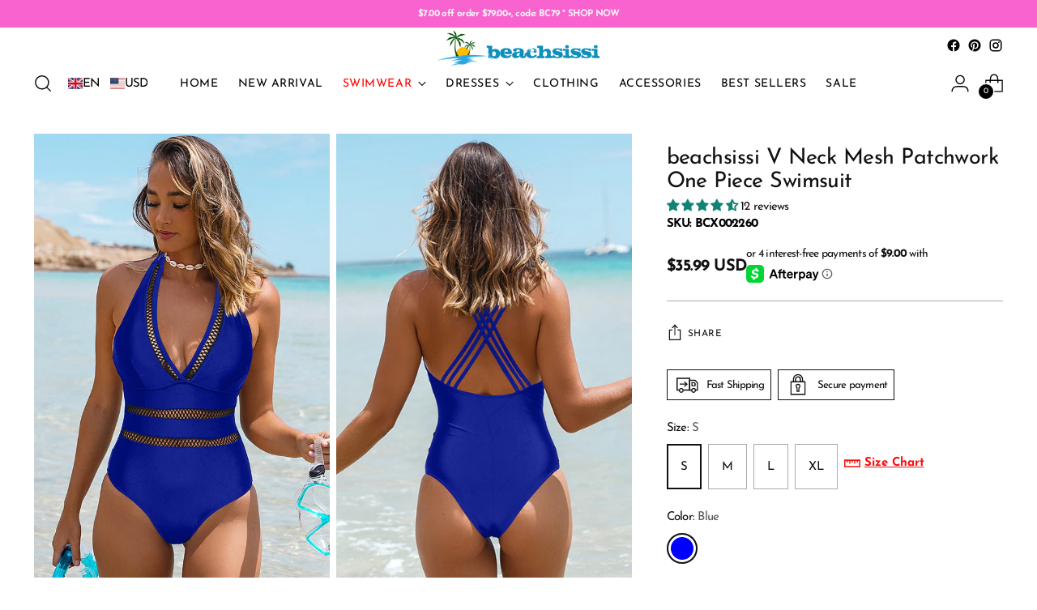

--- FILE ---
content_type: text/css
request_url: https://www.beachsissi.com/cdn/shop/t/40/assets/custom.css?v=138094383243553866221751287001
body_size: -503
content:
div[data-product-sku]{color:#000;font-size:inherit;font-weight:600;opacity:1}.product__details span[data-price]{font-size:30px;font-weight:700}.product-item__price{font-size:18px;font-weight:600}
/*# sourceMappingURL=/cdn/shop/t/40/assets/custom.css.map?v=138094383243553866221751287001 */


--- FILE ---
content_type: text/javascript; charset=utf-8
request_url: https://www.beachsissi.com/products/v-neck-mesh-patchwork-one-piece-swimsuit.js
body_size: 998
content:
{"id":6611774832736,"title":"beachsissi V Neck Mesh Patchwork One Piece Swimsuit","handle":"v-neck-mesh-patchwork-one-piece-swimsuit","description":"\u003cp\u003e\u003cspan\u003eDetails:\u003c\/span\u003e\u003c\/p\u003e\n\u003cul\u003e\n\u003cli\u003ebeachsissi V Neck Mesh Patchwork One Piece Swimsuit\u003c\/li\u003e\n\u003cli\u003ePatchwork design\u003c\/li\u003e\n\u003cli\u003e\u003cspan\u003eBlack mesh\u003c\/span\u003e\u003c\/li\u003e\n\u003cli\u003eWith removable soft sponge pads \u003c\/li\u003e\n\u003cli\u003eWithout underwire\u003c\/li\u003e\n\u003cli\u003eSkin friendly\u003c\/li\u003e\n\u003cli\u003eShell Fabric: chinlon, spandex\u003cbr\u003e\n\u003c\/li\u003e\n\u003cli\u003eLining Fabric: polyester, elastane\u003c\/li\u003e\n\u003cli\u003e\u003cspan\u003eSize: S, M, L, XL.\u003c\/span\u003e\u003c\/li\u003e\n\u003c\/ul\u003e","published_at":"2022-06-07T21:26:55-04:00","created_at":"2022-06-07T21:26:53-04:00","vendor":"Beachsissi","type":"One Piece","tags":["$30-$40","Blue","L","M","S","XL"],"price":3599,"price_min":3599,"price_max":3599,"available":true,"price_varies":false,"compare_at_price":null,"compare_at_price_min":0,"compare_at_price_max":0,"compare_at_price_varies":false,"variants":[{"id":39493418057824,"title":"S \/ Blue","option1":"S","option2":"Blue","option3":null,"sku":"BCX002260","requires_shipping":true,"taxable":false,"featured_image":{"id":28804476043360,"product_id":6611774832736,"position":3,"created_at":"2022-06-07T21:26:53-04:00","updated_at":"2022-06-07T21:26:56-04:00","alt":null,"width":1200,"height":1200,"src":"https:\/\/cdn.shopify.com\/s\/files\/1\/2351\/4847\/products\/3_74cd413f-af14-4861-907e-66fc394bf4bb.jpg?v=1654651616","variant_ids":[39493418057824,39493418090592,39493418123360,39493418156128]},"available":true,"name":"beachsissi V Neck Mesh Patchwork One Piece Swimsuit - S \/ Blue","public_title":"S \/ Blue","options":["S","Blue"],"price":3599,"weight":350,"compare_at_price":null,"inventory_management":"shopify","barcode":"","featured_media":{"alt":null,"id":21052346630240,"position":3,"preview_image":{"aspect_ratio":1.0,"height":1200,"width":1200,"src":"https:\/\/cdn.shopify.com\/s\/files\/1\/2351\/4847\/products\/3_74cd413f-af14-4861-907e-66fc394bf4bb.jpg?v=1654651616"}},"quantity_rule":{"min":1,"max":null,"increment":1},"quantity_price_breaks":[],"requires_selling_plan":false,"selling_plan_allocations":[]},{"id":39493418090592,"title":"M \/ Blue","option1":"M","option2":"Blue","option3":null,"sku":"BCX002261","requires_shipping":true,"taxable":false,"featured_image":{"id":28804476043360,"product_id":6611774832736,"position":3,"created_at":"2022-06-07T21:26:53-04:00","updated_at":"2022-06-07T21:26:56-04:00","alt":null,"width":1200,"height":1200,"src":"https:\/\/cdn.shopify.com\/s\/files\/1\/2351\/4847\/products\/3_74cd413f-af14-4861-907e-66fc394bf4bb.jpg?v=1654651616","variant_ids":[39493418057824,39493418090592,39493418123360,39493418156128]},"available":true,"name":"beachsissi V Neck Mesh Patchwork One Piece Swimsuit - M \/ Blue","public_title":"M \/ Blue","options":["M","Blue"],"price":3599,"weight":350,"compare_at_price":null,"inventory_management":"shopify","barcode":"","featured_media":{"alt":null,"id":21052346630240,"position":3,"preview_image":{"aspect_ratio":1.0,"height":1200,"width":1200,"src":"https:\/\/cdn.shopify.com\/s\/files\/1\/2351\/4847\/products\/3_74cd413f-af14-4861-907e-66fc394bf4bb.jpg?v=1654651616"}},"quantity_rule":{"min":1,"max":null,"increment":1},"quantity_price_breaks":[],"requires_selling_plan":false,"selling_plan_allocations":[]},{"id":39493418123360,"title":"L \/ Blue","option1":"L","option2":"Blue","option3":null,"sku":"BCX002262","requires_shipping":true,"taxable":false,"featured_image":{"id":28804476043360,"product_id":6611774832736,"position":3,"created_at":"2022-06-07T21:26:53-04:00","updated_at":"2022-06-07T21:26:56-04:00","alt":null,"width":1200,"height":1200,"src":"https:\/\/cdn.shopify.com\/s\/files\/1\/2351\/4847\/products\/3_74cd413f-af14-4861-907e-66fc394bf4bb.jpg?v=1654651616","variant_ids":[39493418057824,39493418090592,39493418123360,39493418156128]},"available":true,"name":"beachsissi V Neck Mesh Patchwork One Piece Swimsuit - L \/ Blue","public_title":"L \/ Blue","options":["L","Blue"],"price":3599,"weight":350,"compare_at_price":null,"inventory_management":"shopify","barcode":"","featured_media":{"alt":null,"id":21052346630240,"position":3,"preview_image":{"aspect_ratio":1.0,"height":1200,"width":1200,"src":"https:\/\/cdn.shopify.com\/s\/files\/1\/2351\/4847\/products\/3_74cd413f-af14-4861-907e-66fc394bf4bb.jpg?v=1654651616"}},"quantity_rule":{"min":1,"max":null,"increment":1},"quantity_price_breaks":[],"requires_selling_plan":false,"selling_plan_allocations":[]},{"id":39493418156128,"title":"XL \/ Blue","option1":"XL","option2":"Blue","option3":null,"sku":"BCX002263","requires_shipping":true,"taxable":false,"featured_image":{"id":28804476043360,"product_id":6611774832736,"position":3,"created_at":"2022-06-07T21:26:53-04:00","updated_at":"2022-06-07T21:26:56-04:00","alt":null,"width":1200,"height":1200,"src":"https:\/\/cdn.shopify.com\/s\/files\/1\/2351\/4847\/products\/3_74cd413f-af14-4861-907e-66fc394bf4bb.jpg?v=1654651616","variant_ids":[39493418057824,39493418090592,39493418123360,39493418156128]},"available":true,"name":"beachsissi V Neck Mesh Patchwork One Piece Swimsuit - XL \/ Blue","public_title":"XL \/ Blue","options":["XL","Blue"],"price":3599,"weight":350,"compare_at_price":null,"inventory_management":"shopify","barcode":"","featured_media":{"alt":null,"id":21052346630240,"position":3,"preview_image":{"aspect_ratio":1.0,"height":1200,"width":1200,"src":"https:\/\/cdn.shopify.com\/s\/files\/1\/2351\/4847\/products\/3_74cd413f-af14-4861-907e-66fc394bf4bb.jpg?v=1654651616"}},"quantity_rule":{"min":1,"max":null,"increment":1},"quantity_price_breaks":[],"requires_selling_plan":false,"selling_plan_allocations":[]}],"images":["\/\/cdn.shopify.com\/s\/files\/1\/2351\/4847\/products\/2_9d488ff7-1188-4dd2-a9d0-191cf665dc4b.jpg?v=1654651615","\/\/cdn.shopify.com\/s\/files\/1\/2351\/4847\/products\/1_70a2d069-c7a8-4527-bcf5-770fa90eaef2.jpg?v=1654651616","\/\/cdn.shopify.com\/s\/files\/1\/2351\/4847\/products\/3_74cd413f-af14-4861-907e-66fc394bf4bb.jpg?v=1654651616"],"featured_image":"\/\/cdn.shopify.com\/s\/files\/1\/2351\/4847\/products\/2_9d488ff7-1188-4dd2-a9d0-191cf665dc4b.jpg?v=1654651615","options":[{"name":"Size","position":1,"values":["S","M","L","XL"]},{"name":"Color","position":2,"values":["Blue"]}],"url":"\/products\/v-neck-mesh-patchwork-one-piece-swimsuit","media":[{"alt":null,"id":21052346564704,"position":1,"preview_image":{"aspect_ratio":0.667,"height":900,"width":600,"src":"https:\/\/cdn.shopify.com\/s\/files\/1\/2351\/4847\/products\/2_9d488ff7-1188-4dd2-a9d0-191cf665dc4b.jpg?v=1654651615"},"aspect_ratio":0.667,"height":900,"media_type":"image","src":"https:\/\/cdn.shopify.com\/s\/files\/1\/2351\/4847\/products\/2_9d488ff7-1188-4dd2-a9d0-191cf665dc4b.jpg?v=1654651615","width":600},{"alt":null,"id":21052346597472,"position":2,"preview_image":{"aspect_ratio":0.667,"height":900,"width":600,"src":"https:\/\/cdn.shopify.com\/s\/files\/1\/2351\/4847\/products\/1_70a2d069-c7a8-4527-bcf5-770fa90eaef2.jpg?v=1654651616"},"aspect_ratio":0.667,"height":900,"media_type":"image","src":"https:\/\/cdn.shopify.com\/s\/files\/1\/2351\/4847\/products\/1_70a2d069-c7a8-4527-bcf5-770fa90eaef2.jpg?v=1654651616","width":600},{"alt":null,"id":21052346630240,"position":3,"preview_image":{"aspect_ratio":1.0,"height":1200,"width":1200,"src":"https:\/\/cdn.shopify.com\/s\/files\/1\/2351\/4847\/products\/3_74cd413f-af14-4861-907e-66fc394bf4bb.jpg?v=1654651616"},"aspect_ratio":1.0,"height":1200,"media_type":"image","src":"https:\/\/cdn.shopify.com\/s\/files\/1\/2351\/4847\/products\/3_74cd413f-af14-4861-907e-66fc394bf4bb.jpg?v=1654651616","width":1200}],"requires_selling_plan":false,"selling_plan_groups":[]}